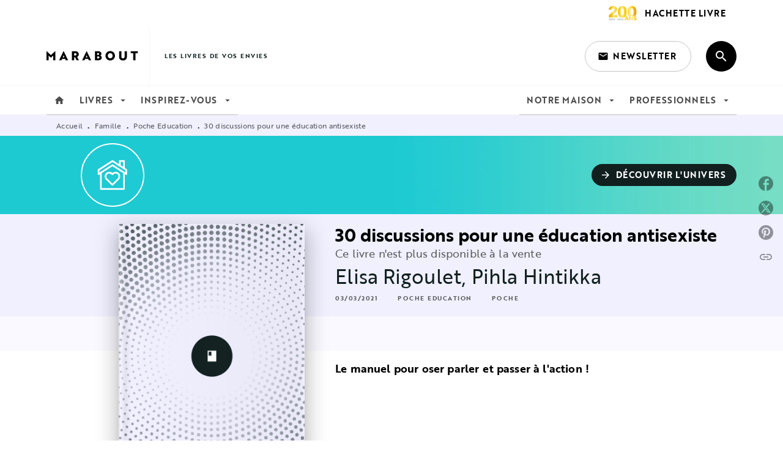

--- FILE ---
content_type: image/svg+xml
request_url: https://media.hachette.fr/5/2021-07/deco-1-27.svg
body_size: 3967
content:
<?xml version="1.0" encoding="UTF-8"?>
<svg width="100px" height="100px" viewBox="0 0 100 100" version="1.1" xmlns="http://www.w3.org/2000/svg" xmlns:xlink="http://www.w3.org/1999/xlink">
    <title>Hachette/Brand/deco/deco-1</title>
    <g id="BASE-Material-Hachette" stroke="none" stroke-width="1" fill="none" fill-rule="evenodd">
        <g id="Branding" transform="translate(-636.000000, -3603.000000)">
            <g id="Decoration" transform="translate(140.000000, 3579.000000)">
                <g id="Hachette/Brand/deco/deco-1" transform="translate(496.000000, 24.000000)">
                    <g id="Hachette/Brand/Shapes/3-Full/Corner-four" fill="#1ECAD3">
                        <path d="M49.9979167,-3.57743464e-10 C77.6110036,-3.57748537e-10 99.9958333,22.3848298 99.9958333,49.9979167 C99.9958333,77.6110036 77.6110036,99.9958333 49.9979167,99.9958333 C22.3848298,99.9958333 1.30190411e-08,77.6110036 1.30190377e-08,49.9979167 C1.30190343e-08,22.3848298 22.3848298,-3.57738392e-10 49.9979167,-3.57743464e-10 Z" id="Color"></path>
                    </g>
                    <g id="Hachette/Brand/Pictos/Univers/u5-Famille" transform="translate(25.757576, 25.757576)" fill="#FFFFFF">
                        <path d="M42.9181521,0 C43.6896544,0 44.3169748,0.619985871 44.3327327,1.39073692 L44.3330362,1.42045455 L44.3330362,12.7153409 L47.4518182,14.7113636 C47.8498284,14.9660941 48.0944967,15.4029574 48.1060606,15.8752942 L48.1060606,15.9090909 L48.1060606,22.7272727 C48.1060606,23.8339915 46.8992375,24.5119165 45.9625148,23.9448388 L45.9342135,23.9272727 L44.3330362,22.9092803 L44.3330362,47.0643939 C44.3330362,47.8389336 43.7154817,48.4687238 42.9477532,48.4848485 L42.9181521,48.4848485 L5.1879085,48.4848485 C4.41640621,48.4848485 3.7890858,47.8648626 3.77332789,47.0941116 L3.77302436,47.0643939 L3.77302436,22.9092803 L2.17184715,23.9273674 C1.2397045,24.5199612 0.0245769053,23.8576371 0,22.7606471 L0,22.7272727 L0,15.9090909 C0,15.435148 0.235412233,14.9931867 0.626162889,14.7298664 L0.65433675,14.7113636 L23.2924829,0.222727273 C23.7465062,-0.0679239201 24.3245861,-0.074107988 24.7838884,0.204175069 L24.813672,0.222727273 L34.7118241,6.55767045 L34.7118241,1.42045455 C34.7118241,0.645914845 35.3293787,0.0161246741 36.0971072,0 L36.1267083,0 L42.9181521,0 Z M24.0530303,10.014678 L6.60279263,21.1100379 L6.60279263,45.6439394 L41.503268,45.6439394 L41.503268,21.1100379 L24.0530303,10.014678 Z M24.0041696,21.0908144 C26.9333571,18.2601326 31.575026,18.2607955 34.5018553,21.1176136 C37.5210936,24.0669886 37.5515633,28.9048196 34.5928069,31.8918718 L34.4771716,32.006301 L34.4771716,32.006301 L25.0093977,41.25625 C24.4534124,41.8143308 23.5725734,41.8033807 23.0261317,41.2796866 L13.6042053,32.0739583 L13.6042053,32.0739583 C12.1306506,30.6350379 11.3190731,28.7060606 11.3190731,26.6423295 C11.3190731,22.4366477 14.7129085,19.0652462 18.8670083,19.0652462 C20.7855912,19.0652462 22.603057,19.7832386 24.0041696,21.0908144 Z M29.238675,21.8132576 C28.0229946,21.8132576 26.8723588,22.2745819 25.9916609,23.1135606 L25.949258,23.1544508 L24.9926077,24.0891098 C24.4517334,24.6177479 23.5946197,24.6258218 23.0442153,24.11306 L23.0194103,24.0893939 L22.1568026,23.2471591 C21.2345811,22.346875 20.0506061,21.8965909 18.8670083,21.8965909 C16.3537968,21.8965909 14.1488414,23.9450758 14.1488414,26.6422348 C14.1488414,27.9124446 14.6406358,29.1008556 15.5349964,29.9956764 L15.5772141,30.0374053 L24.0057732,38.2672348 L32.5289409,29.9454545 C33.4499361,29.0458333 33.9572193,27.8398674 33.9572193,26.5499053 C33.9572193,23.9160985 31.8315917,21.8132576 29.238675,21.8132576 Z M24.0530303,3.10501894 L2.82976827,16.6880682 L2.82976827,20.1464962 L23.295973,7.13333333 C23.7484268,6.84564797 24.3228592,6.839527 24.7804152,7.11497044 L24.8100876,7.13333333 L45.2762923,20.1463068 L45.2762923,16.6881629 L24.0530303,3.10501894 Z M41.503268,2.84090909 L37.5415924,2.84090909 L37.5415924,8.36875 L41.503268,10.9042614 L41.503268,2.84090909 Z" id="Shape"></path>
                    </g>
                </g>
            </g>
        </g>
    </g>
</svg>

--- FILE ---
content_type: application/javascript
request_url: https://www.marabout.com/_next/static/chunks/3065.f2261f4b14520bd9.js
body_size: 4961
content:
"use strict";(self.webpackChunk_N_E=self.webpackChunk_N_E||[]).push([[3065],{53065:function(n,e,t){t.r(e),t.d(e,{HeaderNavigationSidebar:function(){return D},HeaderNavigationSidebarSelectedEntry:function(){return z},default:function(){return A}});var i=t(70865),o=t(96670),r=t(66383),a=t(92228),l=t(50930),u=t(52322),d=t(2784),c=function(n){switch(n){case"hl_intervenant":return"Auteur";case"category":return"Cat\xe9gorie";case"video":return"Vid\xe9o";case"news":return"Article";case"event":return"\xc9v\xe9nement";case"editor":return"\xc9diteur";default:return}},s=t(73175),p=t(61568),h=t(86607),v=t(5821),m=t(49103),g=t(6886),f=t(77611),b=t(61837),x=t(11776),w=t(38402),y=t(9520),k=t(60364),j=t(86741),N=t(5632),Z=t(76320),S=t(2057),C=t(92637),B=t(36215),_=t(80024),T=t(47961),I=t(96177);function R(){var n=(0,a.Z)(["\n  .ActionsLocalSwitcherMobile {\n    margin-top: ","px;\n    margin-bottom: ","px;\n    display: flex;\n    justify-content: end;\n    "," {\n      display: none;\n    }\n    button {\n      font-size: 14px;\n      height: 42px;\n      width: 42px;\n      border: none;\n      background-color: transparent;\n    }\n  }\n\n  .NavigationWrapper {\n    position: relative;\n    "," {\n      display: none;\n    }\n\n    &Vertical {\n      "," {\n        display: block;\n      }\n    }\n  }\n\n  .Navigation {\n    padding-left: ","px;\n    padding-right: ","px;\n    padding-top: ","px;\n    padding-bottom: ","px;\n    position: relative;\n  }\n\n  .entry-visible {\n    display: block;\n  }\n\n  .entry-hidden {\n    display: none;\n  }\n\n  .MenuNavigationToolsSideBar {\n    margin-top: ","px;\n    margin-bottom: ","px;\n  }\n\n  .Secondary {\n    margin-top: ","px;\n\n    & > * {\n      // margin-bottom: ","px;\n    }\n\n    .Newsletter {\n      "," {\n        display: none;\n      }\n    }\n\n    .footerContactAndLegal {\n      background-color: ",";\n    }\n  }\n\n  .NavigationEntry {\n    border-radius: 0;\n    ","\n    padding: ","px;\n  }\n\n  .SelectedEntry {\n    &Title {\n      border-bottom: 2px solid ",";\n      padding-top: ","px;\n      padding-bottom: ","px;\n      padding-left: ","px;\n      padding-right: ","px;\n      margin-bottom: ","px;\n    }\n  }\n\n  .SearchWrapper {\n    display: flex;\n    flex-direction: column;\n    margin-top: -","px;\n    width: 100%;\n    background: ",";\n    padding-left: ","px;\n    padding-right: ","px;\n\n    "," {\n      padding-top: ","px;\n      padding-bottom: ","px;\n    }\n\n    "," {\n      box-shadow: ",";\n    }\n\n    "," {\n      background: white;\n      padding-top: ","px;\n      padding-bottom: ","px;\n    }\n\n    > div {\n      padding: 0;\n    }\n\n    &Vertical {\n      "," {\n        background: ",";\n      }\n\n      .SearchTop {\n        margin-top: ","px;\n        margin-bottom: ","px;\n      }\n    }\n  }\n\n  .Search {\n    &Top {\n      display: flex;\n      flex-direction: row;\n      "," {\n        position: relative;\n      }\n    }\n\n    &Bottom {\n      padding-top: ","px;\n      border-top: 1px solid ",";\n      display: flex;\n      flex-direction: column;\n\n      ul {\n        list-style: none;\n        padding: 0;\n        margin: 0;\n\n        li {\n          border-bottom: 1px solid ",";\n          margin-left: ","px;\n          margin-right: ","px;\n          margin-bottom: ","px;\n\n          &:hover {\n            cursor: pointer;\n            border-bottom: 1px solid ",";\n          }\n        }\n      }\n    }\n\n    &Result {\n      width: 100%;\n      display: inline-flex;\n      align-items: baseline;\n      padding-bottom: ","px;\n    }\n\n    &Input {\n      border: none;\n      outline: none;\n      width: 100%;\n      -webkit-appearance: textfield;\n      -webkit-box-sizing: border-box;\n      ::-webkit-search-cancel-button {\n        display: none;\n      }\n\n      height: 80px;\n      padding-left: ","px;\n      padding-right: ","px;\n      width: 100%;\n      -webkit-appearance: none;\n      -webkit-box-sizing: border-box;\n      height: 64px;\n      border-radius: ","px;\n      font-size: 18px;\n      padding-left: 38px;\n      padding-right: ","px;\n      letter-spacing: 0.5px;\n\n      &Vertical {\n        border: 1px solid ",";\n        box-shadow: ",";\n      }\n\n      "," {\n        border: 1px solid ",";\n        box-shadow: ",";\n      }\n\n      ::-webkit-search-decoration {\n        display: none;\n      }\n\n      "," {\n        font-family: ",";\n        font-weight: ",";\n        font-size: ",";\n        line-height: ",";\n        letter-spacing: ",";\n      }\n    }\n\n    &Button {\n      display: flex;\n      justify-content: flex-end;\n      align-self: center;\n\n      "," {\n        margin-right: ","px;\n      }\n\n      "," {\n        position: absolute;\n      }\n\n      &Fab {\n        border-radius: ","px;\n        color: ",";\n        background-color: ",";\n        box-shadow: ",";\n\n        &:hover {\n          color: ",";\n\n          ","\n          ","\n          ","\n        }\n      }\n\n      position: absolute;\n      right: 20px;\n\n      &,\n      button {\n        "," {\n          height: 32px;\n          min-height: auto;\n          width: 32px;\n          border-radius: ","px;\n        }\n      }\n    }\n  }\n"]);return R=function(){return n},n}function E(){var n=(0,a.Z)(["\n  && {\n    position: absolute;\n    top: 0;\n    right: 0;\n    width: 100%;\n    z-index: 10;\n    padding-left: ","px;\n    padding-right: ","px;\n    overflow-x: auto;\n\n    .EncartButtonNestedMobile:first-child {\n      margin-top: 24px;\n    }\n    .EncartButtonNestedMobile:last-child {\n      margin-bottom: 24px;\n    }\n\n    .IllustrationContainerMobile {\n      &:not(:last-child) {\n        margin-bottom: 16px;\n      }\n      position: relative;\n      width: 100%;\n      min-height: 50px;\n\n      .MenuCloseButton {\n        position: absolute;\n        top: 6px;\n        right: 6px;\n      }\n      .Illustration {\n        display: block;\n        max-width: 100%;\n        ",";\n      }\n    }\n  }\n"]);return E=function(){return n},n}function M(){var n=(0,a.Z)(["\n  .BackButton {\n    width: 100%;\n    justify-content: flex-start;\n    padding-right: ","px;\n    padding-top: ","px;\n    padding-bottom: ","px;\n  }\n\n  .BackText {\n    text-transform: none;\n  }\n"]);return M=function(){return n},n}var D=(0,Z.ZP)((function(n){var e=n.className,t=n.entries,a=n.legal,Z=n.logo,_=n.logoAlt,R=n.contact,E=n.socialNetworksLinks,M=n.newsletterSmall,D=n.display_nl,F=n.linkComponent,W=void 0===F?C.CVo:F,A=n.newDuration,L=n.upcomingDuration,P=n.searchFieldPlaceholder,V=n.site,H=n.vertical,$=n.nested,O=n.type,U=n.links,J=n.sidebarIsOpened,G=(0,k.Z)(),q=t?(0,l.Z)(t.left||[]).concat((0,l.Z)(t.right||[])):[],K=(0,N.useRouter)(),Q=(0,B.bU)(),X=(0,B.py)(Q),Y=W,nn=(0,B.NT)(),en=(0,r.Z)(d.useState(null),2),tn=(en[0],en[1]),on=(0,r.Z)(d.useState(null),2),rn=on[0],an=on[1],ln=(0,I.Np)().search_global_config;V.search_global_config=ln||[];var un=d.useRef(null);d.useEffect((function(){J&&un.current&&un.current.focus()}),[J]);var dn=function(n){window.localStorage.setItem("showLanguageSwitcherModal","refused"),K.push(n)},cn=function(){tn(null),an(null)};return(0,u.jsx)(v.Z,{config:(0,p.Z)({onSearch:s.H_,onAutocomplete:s.O4,site:V,locale:Q,t:nn}),children:(0,u.jsx)(m.Z,{mapContextToProps:function(n){return n},children:function(n){var t,r,d,s=n.autocompletedResults,p=n.setSort,v=function(n){var e;return null===(e=n.reduce((function(n,e){var t,i,o=JSON.parse(e.decoupled_render.raw[0]).alias;if("hl_product"===e.bundle.raw[0])return(0,l.Z)(n).concat([{type:"hl_product",title:e.product__titre_de_couverture.raw[0],alias:o,label:c(e.bundle.raw[0]),date:(null===e||void 0===e||null===(t=e.product__date_parution__date)||void 0===t||null===(i=t.raw)||void 0===i?void 0:i[0])||null}]);if("hl_intervenant"===e.bundle.raw[0])return(0,l.Z)(n).concat([{type:"hl_intervenant",title:e.intervenant__full_name.raw[0],alias:o,label:c(e.bundle.raw[0])}]);if("video"===e.bundle.raw[0]||"news"===e.bundle.raw[0]||"event"===e.bundle.raw[0]||"editor"===e.bundle.raw[0]){var r,a,u=e.bundle.raw[0];return(0,l.Z)(n).concat([{type:u,title:e.node__title.raw[0],alias:o,label:c(u),date:(null===e||void 0===e||null===(r=e.node__field_datetime_publication)||void 0===r||null===(a=r.raw)||void 0===a?void 0:a[0])||null}])}return"category"===e.bundle.raw[0]?(0,l.Z)(n).concat([{type:"category",title:e.term_name.raw[0],alias:o,label:c(e.bundle.raw[0])}]):n}),[]))||void 0===e?void 0:e.sort((function(n,e){if(!(null===n||void 0===n?void 0:n.date)&&!(null===e||void 0===e?void 0:e.date))return 0;if(!(null===n||void 0===n?void 0:n.date))return 1;if(!(null===e||void 0===e?void 0:e.date))return-1;var t=new Date(null===n||void 0===n?void 0:n.date);return new Date(null===e||void 0===e?void 0:e.date).getTime()-t.getTime()}))}(s),m=function(n){K.push({pathname:X,query:{s:encodeURIComponent(n.toString())}}),p&&p(["hl_product"])};return(0,u.jsxs)("div",{className:e,children:[(0,u.jsx)(h.v,{className:"ActionsLocalSwitcherMobile",fallbackToHomepage:!0,onChange:dn}),(0,u.jsx)(S.O_,{inSideBar:!0}),(0,u.jsx)(g.Z,{autocompleteResults:!0,autocompleteMinimumCharacters:3,debounceLength:500,view:function(n){var e,t=n.onChange,i=n.value;return(0,u.jsx)("div",{className:["SearchWrapper",H&&"SearchWrapperVertical"].filter(Boolean).join(" "),children:(0,u.jsxs)(f.Z,{maxWidth:(null===G||void 0===G||null===(e=G.container)||void 0===e?void 0:e.maxWidth)||"lg",children:[(0,u.jsxs)("div",{className:"SearchTop",children:[(0,u.jsx)("input",{ref:un,"aria-label":"Recherche",className:["SearchInput",H&&"SearchInputVertical"].filter(Boolean).join(" "),type:"search",placeholder:P||"",onChange:function(n){return function(n,e){e(n.currentTarget.value)}(n,t)},onKeyDown:function(n){return e=n.key,t=i,"Enter"===e&&m(t),!1;var e,t}}),(0,u.jsx)("div",{className:"SearchButton",onClick:function(){return m(i)},children:(0,u.jsx)(b.Z,{"aria-label":"Recherche",className:"SearchButtonFab",children:(0,u.jsx)(C.JO$,{name:"search"})})})]}),""!==i&&(0,u.jsx)("div",{className:"SearchBottom",children:(0,u.jsx)("ul",{children:v.length>0?v.map((function(n,e){return(0,u.jsx)("li",{children:(0,u.jsx)(Y,{to:null===n||void 0===n?void 0:n.alias,children:(0,u.jsx)("div",{className:"SearchResult",children:(0,u.jsxs)(C.ZT$,{children:[n.title," ",n.label&&"(".concat(n.label,")")]})})})},"".concat(null===n||void 0===n?void 0:n.alias,"-").concat(e))})):(0,u.jsx)("li",{children:(0,u.jsx)(C.ZT$,{children:nn("component.header.header-navigation-sidebar.no-suggestion")})})})})]})})}}),(0,u.jsx)("div",{className:["NavigationWrapper",H&&"NavigationWrapperVertical"].filter(Boolean).join(" "),children:(0,u.jsxs)("div",{className:"Navigation",children:["number"!==typeof rn&&(0,u.jsxs)(u.Fragment,{children:[(0,u.jsx)(x.Z,{children:q.map((function(n,e){var t,r,a,l,d,c,s,p,h,v,m,g,f,b,x="/"===(null===n||void 0===n?void 0:n.to);return(0,u.jsxs)(w.Z,(0,o.Z)((0,i.Z)((0,o.Z)((0,i.Z)({className:"NavigationEntry",button:!0,component:C.zxk},(null===n||void 0===n?void 0:n.data)?{}:{to:null===n||void 0===n?void 0:n.to}),{onClick:function(){return function(n,e){(null===(null===n||void 0===n?void 0:n.to)||$)&&(an(e),tn(n))}(n,e)}}),null===n||void 0===n?void 0:n.attributes),{style:{backgroundColor:null===n||void 0===n||null===(t=n.attributes)||void 0===t||null===(r=t.subhome)||void 0===r||null===(a=r.colors)||void 0===a?void 0:a.primary},children:[n.label&&(0,u.jsx)(C.ZT$,{theming:(0,o.Z)((0,i.Z)({},null===G||void 0===G||null===(l=G.header)||void 0===l||null===(d=l.navigation)||void 0===d||null===(c=d.burger)||void 0===c||null===(s=c.entries)||void 0===s?void 0:s.text),{color:null===n||void 0===n||null===(p=n.attributes)||void 0===p||null===(h=p.subhome)||void 0===h||null===(v=h.colors)||void 0===v?void 0:v.text}),children:(0,j.ZP)(n.label)}),!x&&(0,u.jsx)(y.Z,{children:(0,u.jsx)(C.JO$,{name:null===G||void 0===G||null===(m=G.header)||void 0===m||null===(g=m.navigation)||void 0===g||null===(f=g.burger)||void 0===f||null===(b=f.entries)||void 0===b?void 0:b.icon})})]}),n.id)}))}),U&&(0,u.jsx)(T.F,{className:"MenuNavigationToolsSideBar",themingButton:null===G||void 0===G||null===(t=G.header)||void 0===t||null===(r=t.toolsNavigation)||void 0===r||null===(d=r.buttons)||void 0===d?void 0:d.sideBar,links:U}),(0,u.jsxs)("div",{className:"Secondary",children:[D&&(0,u.jsx)("div",{className:"Newsletter",children:(0,u.jsx)(C.FUy,(0,i.Z)({},M))}),(0,u.jsxs)("div",{className:"footerContactAndLegal",children:[(0,u.jsx)(C.TRQ,{logo:Z,logoAlt:_,isFromHeader:!0,contact:R,linkComponent:W,socialNetworksLinks:E}),(0,u.jsx)(C.PyC,{legal:a,linkComponent:W,isFromHeader:!0})]})]})]}),(0,u.jsx)("div",{className:"NavigationPanel",children:q.map((function(n,e){return n.data&&(0,u.jsx)(z,{entry:n,closeEntry:cn,linkComponent:W,upcomingDuration:L,newDuration:A,className:e===rn?"entry-visible":"entry-hidden",expanded:e===rn,nested:$,selectedIndex:rn,type:O},e.toString())}))})]})})]})}})})})).withConfig({componentId:"sc-b3a1936b-0"})(R(),(function(n){return n.theme.spacing(2)}),(function(n){return n.theme.spacing(1)}),(function(n){var e=n.theme;return null===e||void 0===e?void 0:e.breakpoints.up("md")}),(function(n){var e=n.theme;return null===e||void 0===e?void 0:e.breakpoints.up("md")}),(function(n){var e=n.theme;return null===e||void 0===e?void 0:e.breakpoints.up("md")}),(function(n){return n.theme.spacing(2)}),(function(n){return n.theme.spacing(2)}),(function(n){return n.theme.spacing(3)}),(function(n){return n.theme.spacing(3)}),(function(n){return n.theme.spacing(3)}),(function(n){return n.theme.spacing(5)}),(function(n){return n.theme.spacing(2)}),(function(n){return n.theme.spacing(2)}),(function(n){var e=n.theme;return null===e||void 0===e?void 0:e.breakpoints.up("sm")}),(function(n){var e,t,i=n.theme;return null===i||void 0===i||null===(e=i.footer)||void 0===e||null===(t=e.section)||void 0===t?void 0:t.backgroundColorBurger}),(function(){return(0,_.rm)("header.navigation.burger.entries.button")}),(function(n){var e=n.theme;return null===e||void 0===e?void 0:e.spacing(2)}),(function(n){var e,t,i,o=n.theme;return null===o||void 0===o||null===(t=o.palette)||void 0===t||null===(i=t[null===o||void 0===o||null===(e=o.tabs)||void 0===e?void 0:e.indicatorColor])||void 0===i?void 0:i.main}),(function(n){return n.theme.spacing(1)}),(function(n){return n.theme.spacing(1)}),(function(n){return n.theme.spacing(2)}),(function(n){return n.theme.spacing(2)}),(function(n){return n.theme.spacing(3)}),(function(n){return n.theme.spacing(.5)}),(function(n){var e,t,i=n.theme;return null===i||void 0===i||null===(e=i.palette)||void 0===e||null===(t=e.surface)||void 0===t?void 0:t.main}),(function(n){return n.theme.spacing(2)}),(function(n){return n.theme.spacing(2)}),(function(n){var e=n.theme;return null===e||void 0===e?void 0:e.breakpoints.down("md")}),(function(n){return n.theme.spacing(2.5)}),(function(n){return n.theme.spacing(2.5)}),(function(n){return n.theme.breakpoints.up("sm")}),(function(n){return n.theme.shadows[4]}),(function(n){var e=n.theme;return null===e||void 0===e?void 0:e.breakpoints.up("md")}),(function(n){return n.theme.spacing(1)}),(function(n){return n.theme.spacing(1)}),(function(n){var e=n.theme;return null===e||void 0===e?void 0:e.breakpoints.up("sm")}),(function(n){var e,t,i=n.theme;return null===i||void 0===i||null===(e=i.palette)||void 0===e||null===(t=e.surface)||void 0===t?void 0:t.main}),(function(n){return n.theme.spacing(2)}),(function(n){return n.theme.spacing(2)}),(function(n){var e=n.theme;return null===e||void 0===e?void 0:e.breakpoints.up("md")}),(function(n){return n.theme.spacing(2)}),(function(n){var e,t,i=n.theme;return null===i||void 0===i||null===(e=i.palette)||void 0===e||null===(t=e.common)||void 0===t?void 0:t.black}),(function(n){var e,t,i=n.theme;return null===i||void 0===i||null===(e=i.palette)||void 0===e||null===(t=e.surface)||void 0===t?void 0:t.main}),(function(n){return n.theme.spacing(2)}),(function(n){return n.theme.spacing(2)}),(function(n){return n.theme.spacing(1)}),(function(n){var e,t,i=n.theme;return null===i||void 0===i||null===(e=i.palette)||void 0===e||null===(t=e.surface)||void 0===t?void 0:t.dark}),(function(n){return n.theme.spacing(2)}),(function(n){return n.theme.spacing(2)}),(function(n){return n.theme.spacing(2)}),(function(n){return n.theme.shape.borderRadius/2}),(function(n){return n.theme.spacing(2)}),(function(n){var e,t,i=n.theme;return null===i||void 0===i||null===(e=i.palette)||void 0===e||null===(t=e.common)||void 0===t?void 0:t.black}),(function(n){return n.theme.shadows[4]}),(function(n){var e=n.theme;return null===e||void 0===e?void 0:e.breakpoints.down("md")}),(function(n){var e,t,i=n.theme;return null===i||void 0===i||null===(e=i.palette)||void 0===e||null===(t=e.common)||void 0===t?void 0:t.black}),(function(n){return n.theme.shadows[4]}),(function(n){return n.theme.breakpoints.up("sm")}),(function(n){return n.theme.typography.h4.fontFamily}),(function(n){var e,t,i,o=n.theme;return(null===o||void 0===o||null===(e=o.header)||void 0===e||null===(t=e.search)||void 0===t||null===(i=t.input)||void 0===i?void 0:i.fontWeight)||o.typography.h4.fontWeight}),(function(n){var e,t,i,o=n.theme;return(null===o||void 0===o||null===(e=o.header)||void 0===e||null===(t=e.search)||void 0===t||null===(i=t.input)||void 0===i?void 0:i.fontSize)||o.typography.h4.fontSize}),(function(n){return n.theme.typography.h4.lineHeight}),(function(n){return n.theme.typography.h4.letterSpacing}),(function(n){var e=n.theme;return null===e||void 0===e?void 0:e.breakpoints.down("md")}),(function(n){return n.theme.spacing(2)}),(function(n){var e=n.theme;return null===e||void 0===e?void 0:e.breakpoints.up("md")}),(function(n){return n.theme.header.searchBar.borderRadius/2}),(function(n){return n.theme.header.searchBar.color}),(function(n){return n.theme.header.searchBar.backgroundColor}),(function(n){return n.theme.header.searchBar.boxShadow}),(function(n){return n.theme.header.searchBar.hover.color}),(function(n){var e=n.theme;if(e.header.searchBar.hover.borderRadius)return"border-radius: ".concat(e.header.searchBar.hover.borderRadius,"px;")}),(function(n){var e=n.theme;if(e.header.searchBar.hover.backgroundColor)return"background-color: ".concat(e.header.searchBar.hover.backgroundColor,";")}),(function(n){var e=n.theme;if(e.header.searchBar.hover.boxShadow)return"box-shadow: ".concat(e.header.searchBar.hover.boxShadow,";")}),(function(n){var e=n.theme;return null===e||void 0===e?void 0:e.breakpoints.down("md")}),(function(n){return n.theme.shape.borderRadius/2})),F=function(n){var e=n.entry,t=n.linkComponent,r=n.level,a=void 0===r?1:r,l=!!e.data&&e.data.length>0,c=t;return(0,u.jsxs)(u.Fragment,{children:[(0,u.jsx)(w.Z,{component:d.forwardRef((function(n,t){return e.to?(0,u.jsx)(c,(0,o.Z)((0,i.Z)({},n),{ref:t,to:e.to})):void 0})),style:{paddingLeft:"".concat(a,"em")},button:!0,children:e.label},e.id),l&&e.data.map((function(n){return(0,u.jsx)(F,{entry:n,linkComponent:t,level:a+1})}))]})},z=(0,Z.ZP)((function(n){var e=n.className,t=n.entry,r=n.closeEntry,a=n.linkComponent,l=n.newDuration,c=n.upcomingDuration,s=n.expanded,p=n.nested,h=n.selectedIndex,v=n.type,m=t.label,g=t.data,f=(0,k.Z)(),b=d.useMemo((function(){var n=[],e=[],i=[];return t.data.forEach((function(t){var o,r,a,l;"encart-button"===(null===(o=t.data)||void 0===o||null===(r=o[0])||void 0===r?void 0:r.type)?i.push(t.data[0]):"encart-image"===(null===(a=t.data)||void 0===a||null===(l=a[0])||void 0===l?void 0:l.type)?e.push(t.data[0]):n.push(t)})),{entries:n,encartButtons:i,encartImage:e}}),g);return(0,u.jsxs)("div",{className:e,children:[(0,u.jsx)(W,{handleClick:r}),m&&(0,u.jsx)(C.ZT$,{className:"SelectedEntryTitle",theming:{variant:"button"},component:"div",children:(0,j.ZP)(m)}),p&&(0,u.jsxs)(x.Z,{children:[b.entries.filter((function(n){return n.label})).map((function(n){return(0,u.jsx)(F,{entry:n,linkComponent:a},n.id)})),(0,u.jsx)(x.Z,{children:b.encartButtons.map((function(n,e){var t,r,a,l,d=n.encart,c=n.id;return(0,u.jsx)("li",{className:"EncartButtonNestedMobile",children:(0,u.jsx)(C.UJG,(0,o.Z)((0,i.Z)({},d),{theming:null===f||void 0===f||null===(t=f.header)||void 0===t||null===(r=t.navigation)||void 0===r||null===(a=r.columns)||void 0===a||null===(l=a.encart)||void 0===l?void 0:l.button}))},c)}))}),null===b||void 0===b?void 0:b.encartImage.map((function(n){var e,t,r=n.encart,a=n.id;return(0,u.jsx)("li",{className:"IllustrationContainerMobile",children:(0,u.jsx)(C.GSM,(0,o.Z)((0,i.Z)({},r),{theming:null===f||void 0===f||null===(e=f.header)||void 0===e||null===(t=e.navigation)||void 0===t?void 0:t.columns}))},a)}))]}),!p&&g.flatMap((function(n){return n})).map((function(n){var e,t;return(0,u.jsx)(C.FVU,{title:n.label,to:n.to,entries:n.data,linkComponent:a,theming:null===f||void 0===f||null===(e=f.header)||void 0===e||null===(t=e.navigation)||void 0===t?void 0:t.columns,newDuration:l,upcomingDuration:c,expanded:s,selectedIndex:h,type:v},n.id)}))]})})).withConfig({componentId:"sc-b3a1936b-1"})(E(),(function(n){return n.theme.spacing(2)}),(function(n){return n.theme.spacing(2)}),(function(){return(0,_.rm)("header.navigation.nested.illustration")})),W=(0,Z.ZP)((function(n){var e,t,i,o,r,a,l,d,c=n.className,s=n.handleClick,p=(0,k.Z)();return(0,u.jsx)("div",{className:c,children:(0,u.jsx)(C.zxk,{onClick:s,className:"BackButton",theming:null===p||void 0===p||null===(e=p.header)||void 0===e||null===(t=e.navigation)||void 0===t||null===(i=t.burger)||void 0===i||null===(o=i.back)||void 0===o?void 0:o.button,children:(0,u.jsx)(C.ZT$,{className:"BackText",theming:null===p||void 0===p||null===(r=p.header)||void 0===r||null===(a=r.navigation)||void 0===a||null===(l=a.burger)||void 0===l||null===(d=l.back)||void 0===d?void 0:d.text,children:"Retour au menu principal"})})})})).withConfig({componentId:"sc-b3a1936b-2"})(M(),(function(n){return n.theme.spacing(2)}),(function(n){return n.theme.spacing(2)}),(function(n){return n.theme.spacing(2)})),A=D}}]);